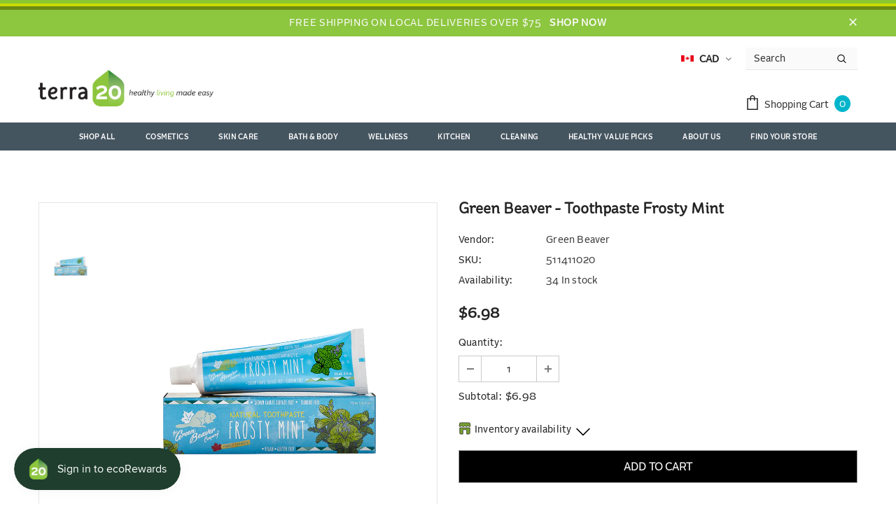

--- FILE ---
content_type: text/css
request_url: https://terra20.com/cdn/shop/t/42/assets/alright.css?v=81315899883373704061760688178
body_size: -438
content:
@font-face{font-family:Alright-v2-Normal-Ultra;src:url(Alright-v2-Normal-Ultra.woff2) format("woff2"),url(Alright-v2-Normal-Ultra.woff) format("woff");font-weight:400}.Alright-v2-Normal-Ultra{font-family:Alright-v2-Normal-Ultra}@font-face{font-family:Alright-v2-Normal-Ultra;src:url(Alright-v2-Normal-Ultra-Italic.woff2) format("woff2"),url(Alright-v2-Normal-Ultra-Italic.woff) format("woff");font-weight:400;font-style:italic}.Alright-v2-Normal-Ultra-Italic{font-family:Alright-v2-Normal-Ultra;font-style:italic}@font-face{font-family:Alright-v2-Normal-Thin;src:url(Alright-v2-Normal-Thin.woff2) format("woff2"),url(Alright-v2-Normal-Thin.woff) format("woff");font-weight:400}.Alright-v2-Normal-Thin{font-family:Alright-v2-Normal-Thin}@font-face{font-family:Alright-v2-Normal-Thin;src:url(Alright-v2-Normal-Thin-Italic.woff2) format("woff2"),url(Alright-v2-Normal-Thin-Italic.woff) format("woff");font-weight:400;font-style:italic}.Alright-v2-Normal-Thin-Italic{font-family:Alright-v2-Normal-Thin;font-style:italic}@font-face{font-family:Alright-v2-Normal-Regular;src:url(Alright-v2-Normal-Regular.woff2) format("woff2"),url(Alright-v2-Normal-Regular.woff) format("woff");font-weight:400}.Alright-v2-Normal-Regular{font-family:Alright-v2-Normal-Regular}@font-face{font-family:Alright-v2-Normal-Regular;src:url(Alright-v2-Normal-Regular-Italic.woff2) format("woff2"),url(Alright-v2-Normal-Regular-Italic.woff) format("woff");font-weight:400;font-style:italic}.Alright-v2-Normal-Regular-Italic{font-family:Alright-v2-Normal-Regular;font-style:italic}@font-face{font-family:Alright-v2-Normal-Medium;src:url(Alright-v2-Normal-Medium.woff2) format("woff2"),url(Alright-v2-Normal-Medium.woff) format("woff");font-weight:400}.Alright-v2-Normal-Medium{font-family:Alright-v2-Normal-Medium}@font-face{font-family:Alright-v2-Normal-Medium;src:url(Alright-v2-Normal-Medium-Italic.woff2) format("woff2"),url(Alright-v2-Normal-Medium-Italic.woff) format("woff");font-weight:400;font-style:italic}.Alright-v2-Normal-Medium-Italic{font-family:Alright-v2-Normal-Medium;font-style:italic}@font-face{font-family:Alright-v2-Normal-Light;src:url(Alright-v2-Normal-Light.woff2) format("woff2"),url(Alright-v2-Normal-Light.woff) format("woff");font-weight:400}.Alright-v2-Normal-Light{font-family:Alright-v2-Normal-Light}@font-face{font-family:Alright-v2-Normal-Light;src:url(Alright-v2-Normal-Light-Italic.woff2) format("woff2"),url(Alright-v2-Normal-Light-Italic.woff) format("woff");font-weight:400;font-style:italic}.Alright-v2-Normal-Light-Italic{font-family:Alright-v2-Normal-Light;font-style:italic}@font-face{font-family:Alright-v2-Normal-ExThin;src:url(Alright-v2-Normal-ExThin.woff2) format("woff2"),url(Alright-v2-Normal-ExThin.woff) format("woff");font-weight:400}.Alright-v2-Normal-ExThin{font-family:Alright-v2-Normal-ExThin}@font-face{font-family:Alright-v2-Normal-ExThin;src:url(Alright-v2-Normal-ExThin-Italic.woff2) format("woff2"),url(Alright-v2-Normal-ExThin-Italic.woff) format("woff");font-weight:400;font-style:italic}.Alright-v2-Normal-ExThin-Italic{font-family:Alright-v2-Normal-ExThin;font-style:italic}@font-face{font-family:Alright-v2-Normal-Bold;src:url(Alright-v2-Normal-Bold.woff2) format("woff2"),url(Alright-v2-Normal-Bold.woff) format("woff");font-weight:400}.Alright-v2-Normal-Bold{font-family:Alright-v2-Normal-Bold}@font-face{font-family:Alright-v2-Normal-Bold;src:url(Alright-v2-Normal-Bold-Italic.woff2) format("woff2"),url(Alright-v2-Normal-Bold-Italic.woff) format("woff");font-weight:400;font-style:italic}.Alright-v2-Normal-Bold-Italic{font-family:Alright-v2-Normal-Bold;font-style:italic}@font-face{font-family:Alright-v2-Normal-Black;src:url(Alright-v2-Normal-Black.woff2) format("woff2"),url(Alright-v2-Normal-Black.woff) format("woff");font-weight:400}.Alright-v2-Normal-Black{font-family:Alright-v2-Normal-Black}@font-face{font-family:Alright-v2-Normal-Black;src:url(Alright-v2-Normal-Black-Italic.woff2) format("woff2"),url(Alright-v2-Normal-Black-Italic.woff) format("woff");font-weight:400;font-style:italic}.Alright-v2-Normal-Black-Italic{font-family:Alright-v2-Normal-Black;font-style:italic}
/*# sourceMappingURL=/cdn/shop/t/42/assets/alright.css.map?v=81315899883373704061760688178 */
